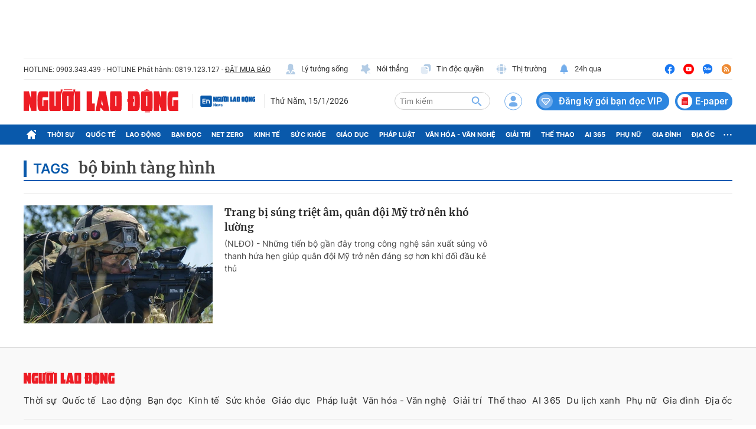

--- FILE ---
content_type: text/html; charset=UTF-8
request_url: https://auto-load-balancer.likr.tw/api/get_client_ip.php
body_size: -136
content:
"18.218.236.89"